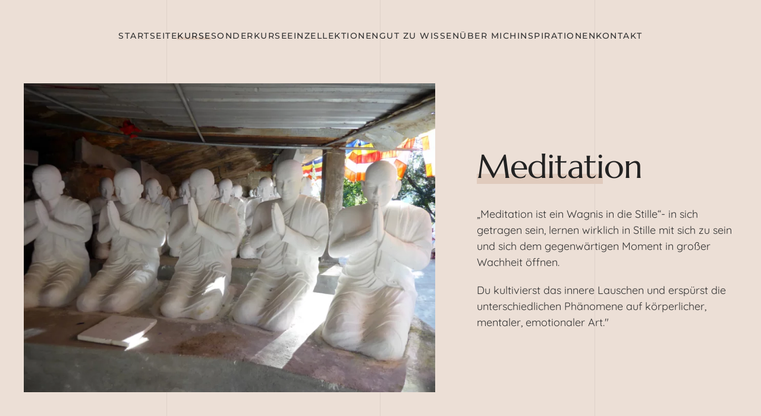

--- FILE ---
content_type: text/html; charset=utf-8
request_url: https://yoga-piauhlig.de/kurse/meditation
body_size: 7234
content:
<!DOCTYPE html>
<html lang="de-de" dir="ltr">
    <head>
        <meta name="viewport" content="width=device-width, initial-scale=1">
        <link rel="icon" href="/images/favicon.png" sizes="any">
                <link rel="apple-touch-icon" href="/images/apple-touch-icon.png">
        <meta charset="utf-8">
	<meta name="author" content="Pia Uhlig">
	<meta name="title" content="Pia Uhlig - Meditationskurse">
	<meta name="metatitle" content="Pia Uhlig - Meditationskurse">
	<meta name="twitter:title" content="Pia Uhlig - Meditationskurse">
	<meta name="twitter:description" content="Meditation ist ein Wagnis in die Stille">
	<meta property="og:title" content="Pia Uhlig - Meditationskurse">
	<meta property="og:description" content="Meditation ist ein Wagnis in die Stille">
	<meta property="og:url" content="https://yoga-piauhlig.de/kurse/meditation">
	<meta property="og:type" content="article">
	<meta name="description" content="Meditation ist ein Wagnis in die Stille">
	<meta name="generator" content="Webdesign by scherer2web">
	<title>Pia Uhlig - Meditationskurse</title>
<link href="/media/vendor/joomla-custom-elements/css/joomla-alert.min.css?0.2.0" rel="stylesheet" />
	<link href="/media/system/css/joomla-fontawesome.min.css?4.5.33" rel="preload" as="style" onload="this.onload=null;this.rel='stylesheet'" />
	<link href="/templates/yootheme/css/theme.9.css?1768427583" rel="stylesheet" />
	<link href="/templates/yootheme/css/theme.update.css?4.5.33" rel="stylesheet" />
	<style>.cloaked_email span:before { content: attr(data-ep-a); } .cloaked_email span:after { content: attr(data-ep-b); } img.cloaked_email { display: inline-block !important; vertical-align: middle; border: 0; }</style>
	<style>.twoclickgooglemaps img.twoclickgooglemaps-image-6439835f{width: 650px; height: 500px;}
.twoclickgooglemaps .twoclickgooglemaps-privacyhint{width: 610px;}
.twoclickgooglemaps{text-align: center; margin: 20px auto;position: relative;display: inline-block;width: 100%;}.twoclickgooglemaps img{opacity: 0.5;display: inline-block;}.twoclickgooglemaps .twoclickgooglemaps-playbtn{position: absolute;top: 50%;left: 50%;transform: translate(-50%, -50%);#-ms-transform: translate(-50%, -50%);background-color: #FF0000;color: #FFFFFF;font-size: 16px;font-weight:bold;padding: 12px 24px;border: none;cursor: pointer;border-radius: 5px;}.twoclickgooglemaps .twoclickgooglemaps-playbtn:hover{background-color: #282828;}.twoclickgooglemaps-privacyhint{position: absolute;top: 80%;left: 50%;transform: translate(-50%, -50%);max-width: 90%;background-color: #f2f1f1e3;color: #0f0f0f;padding: 12px}@media (max-width: 800px) {.twoclickgooglemaps-privacyhint{font-size: 80%;}}@media (max-width: 400px) {.twoclickgooglemaps-privacyhint{font-size: 70%;}}@media (max-width: 280px) {.twoclickgooglemaps-privacyhint{font-size: 60%;}}@media (max-width: 280px) {.twoclickgooglemaps-privacyhint{font-size: 50%;}}.twoclickgooglemaps-linkvideo{position: absolute;left: 50%;top: 105%;transform: translate(-50%, -50%);font-size: 90%;}.twoclickgooglemaps iframe{width: 100%;}</style>
<script src="/media/vendor/jquery/js/jquery.min.js?3.7.1"></script>
	<script src="/media/legacy/js/jquery-noconflict.min.js?647005fc12b79b3ca2bb30c059899d5994e3e34d"></script>
	<script type="application/json" class="joomla-script-options new">{"joomla.jtext":{"ERROR":"Fehler","MESSAGE":"Nachricht","NOTICE":"Hinweis","WARNING":"Warnung","JCLOSE":"Schlie\u00dfen","JOK":"OK","JOPEN":"\u00d6ffnen"},"system.paths":{"root":"","rootFull":"https:\/\/yoga-piauhlig.de\/","base":"","baseFull":"https:\/\/yoga-piauhlig.de\/"},"csrf.token":"a4aff5c5ed341fff7b763496fbb8345a"}</script>
	<script src="/media/system/js/core.min.js?37ffe4186289eba9c5df81bea44080aff77b9684"></script>
	<script src="/media/system/js/messages-es5.min.js?c29829fd2432533d05b15b771f86c6637708bd9d" nomodule defer></script>
	<script src="/media/system/js/messages.min.js?7f7aa28ac8e8d42145850e8b45b3bc82ff9a6411" type="module"></script>
	<script src="/templates/yootheme/packages/theme-cookie/app/cookie.min.js?4.5.33" defer></script>
	<script src="/templates/yootheme/vendor/assets/uikit/dist/js/uikit.min.js?4.5.33"></script>
	<script src="/templates/yootheme/vendor/assets/uikit/dist/js/uikit-icons-florence.min.js?4.5.33"></script>
	<script src="/templates/yootheme/js/theme.js?4.5.33"></script>
	<script>window.RegularLabs=window.RegularLabs||{};window.RegularLabs.EmailProtector=window.RegularLabs.EmailProtector||{unCloak:function(e,g){document.querySelectorAll("."+e).forEach(function(a){var f="",c="";a.className=a.className.replace(" "+e,"");a.querySelectorAll("span").forEach(function(d){for(name in d.dataset)0===name.indexOf("epA")&&(f+=d.dataset[name]),0===name.indexOf("epB")&&(c=d.dataset[name]+c)});if(c){var b=a.nextElementSibling;b&&"script"===b.tagName.toLowerCase()&&b.parentNode.removeChild(b);b=f+c;g?(a.parentNode.href="mailto:"+b,a.parentNode.removeChild(a)):a.innerHTML=b}})}};</script>
	<script>window.yootheme ||= {}; var $theme = yootheme.theme = {"cookie":{"mode":"notification","template":"<div class=\"tm-cookie-banner uk-section uk-section-xsmall uk-section-muted uk-position-bottom uk-position-fixed\">\n        <div class=\"uk-container uk-container-expand uk-text-center\">\n\n            <p><span>Diese Website verwendet ausschlie\u00dflich technisch notwendige Cookies und verzichtet auf Marketing- oder Statistik-<\/span><span>Tools<\/span><span>.<\/span><\/p>\n                            <button type=\"button\" class=\"js-accept uk-close uk-position-center-right uk-position-medium\" data-uk-close data-uk-toggle=\"target: !.uk-section; animation: true\"><\/button>\n            \n            \n        <\/div>\n    <\/div>","position":"bottom"},"i18n":{"close":{"label":"Schlie\u00dfen"},"totop":{"label":"Zur\u00fcck nach oben"},"marker":{"label":"\u00d6ffnen"},"navbarToggleIcon":{"label":"Men\u00fc \u00f6ffnen"},"paginationPrevious":{"label":"Vorherige Seite"},"paginationNext":{"label":"N\u00e4chste Seite"},"searchIcon":{"toggle":"Suche \u00f6ffnen","submit":"Suche ausf\u00fchren"},"slider":{"next":"N\u00e4chste Folie","previous":"Vorherige Folie","slideX":"Folie %s","slideLabel":"%s von %s"},"slideshow":{"next":"N\u00e4chste Folie","previous":"Vorherige Folie","slideX":"Folie %s","slideLabel":"%s von %s"},"lightboxPanel":{"next":"N\u00e4chste Folie","previous":"Vorherige Folie","slideLabel":"%s von %s","close":"Schlie\u00dfen"}}};</script>
	<script>jQuery(document).ready(function($){
$("#twoclickgooglemaps_6439835f").click(function(){$("#twoclickgooglemaps_wrapper_6439835f").replaceWith("<iframe width=\"650\" height=\"500\" src=\"https://www.google.com/maps/embed?pb=!1m18!1m12!1m3!1d2609.9368781506364!2d9.0472924770839!3d49.144822871372504!2m3!1f0!2f0!3f0!3m2!1i1024!2i768!4f13.1!3m3!1m2!1s0x479787b229370d01%3A0x12f5ff709c67cfa2!2sFalltorstra%C3%9Fe%202%2C%2074193%20Schwaigern!5e0!3m2!1sde!2sde!4v1721879736903!5m2!1sde!2sde\" width=\"600\" height=\"450\" style=\"border:0;\" allowfullscreen=\"\" loading=\"lazy\" referrerpolicy=\"no-referrer-when-downgrade\" style=\"border:0;\" allowfullscreen=\"\" loading=\"lazy\" referrerpolicy=\"no-referrer-when-downgrade\"></iframe>");});
});</script>

    </head>
    <body class="">

        <div class="uk-hidden-visually uk-notification uk-notification-top-left uk-width-auto">
            <div class="uk-notification-message">
                <a href="#tm-main" class="uk-link-reset">Zum Hauptinhalt springen</a>
            </div>
        </div>

        
        
        <div class="tm-page">

                        


<header class="tm-header-mobile uk-hidden@l tm-header-overlay" uk-header uk-inverse="target: .uk-navbar-container; sel-active: .uk-navbar-transparent">


    
        <div class="uk-navbar-container uk-navbar-transparent">

            <div class="uk-container uk-container-expand">
                <nav class="uk-navbar" uk-navbar="{&quot;align&quot;:&quot;center&quot;,&quot;container&quot;:&quot;.tm-header-mobile&quot;,&quot;boundary&quot;:&quot;.tm-header-mobile .uk-navbar-container&quot;}">

                    
                                        <div class="uk-navbar-center">

                                                    <a href="https://yoga-piauhlig.de/" aria-label="Zurück zur Startseite" class="uk-logo uk-navbar-item">
    <picture>
<source type="image/webp" srcset="/templates/yootheme/cache/7f/schriftlogo-piauhlig-7fb4951b.webp 210w, /templates/yootheme/cache/12/schriftlogo-piauhlig-1223d3e2.webp 420w" sizes="(min-width: 210px) 210px">
<img alt loading="eager" src="/templates/yootheme/cache/b3/schriftlogo-piauhlig-b3279afd.png" width="210" height="66">
</picture></a>
                        
                        
                    </div>
                    
                                        <div class="uk-navbar-right">

                        
                                                    <a uk-toggle href="#tm-dialog-mobile" class="uk-navbar-toggle">

        
        <div uk-navbar-toggle-icon></div>

        
    </a>
                        
                    </div>
                    
                </nav>
            </div>

        </div>

    



        <div id="tm-dialog-mobile" uk-offcanvas="container: true; overlay: true" mode="push" flip>
        <div class="uk-offcanvas-bar uk-flex uk-flex-column">

                        <button class="uk-offcanvas-close uk-close-large" type="button" uk-close uk-toggle="cls: uk-close-large; mode: media; media: @s"></button>
            
                        <div class="uk-margin-auto-vertical uk-text-center">
                
<div class="uk-panel" id="module-menu-dialog-mobile">

    
    
<ul class="uk-nav uk-nav-primary uk-nav- uk-nav-center">
    
	<li class="item-101"><a href="/">Startseite</a></li>
	<li class="item-112 uk-active uk-parent"><a href="/kurse">Kurse</a>
	<ul class="uk-nav-sub">

		<li class="item-118"><a href="/kurse/yoga">Yoga</a></li>
		<li class="item-119 uk-active"><a href="/kurse/meditation">Meditation</a></li>
		<li class="item-126"><a href="/kurse/atem">Atem</a></li>
		<li class="item-127"><a href="/kurse/koerperbalance">Körperbalance</a></li></ul></li>
	<li class="item-108"><a href="/sonderkurse">Sonderkurse</a></li>
	<li class="item-135"><a href="/individuell">Einzellektionen</a></li>
	<li class="item-136"><a href="/kursinformationen">Gut zu Wissen</a></li>
	<li class="item-110"><a href="/portrait">Über mich</a></li>
	<li class="item-117"><a href="/inspirationen">Inspirationen</a></li>
	<li class="item-113"><a href="/kontakt">Kontakt</a></li></ul>

</div>

            </div>
            
            
        </div>
    </div>
    
    
    

</header>




<header class="tm-header uk-visible@l tm-header-overlay" uk-header uk-inverse="target: .uk-navbar-container, .tm-headerbar; sel-active: .uk-navbar-transparent, .tm-headerbar">





    
    
                <div uk-sticky media="@l" cls-active="uk-navbar-sticky" sel-target=".uk-navbar-container" cls-inactive="uk-navbar-transparent" animation="uk-animation-slide-top" tm-section-start>
        
            <div class="uk-navbar-container">

                <div class="uk-container uk-container-large">
                    <nav class="uk-navbar" uk-navbar="{&quot;align&quot;:&quot;center&quot;,&quot;container&quot;:&quot;.tm-header &gt; [uk-sticky]&quot;,&quot;boundary&quot;:&quot;.tm-header .uk-navbar-container&quot;}">

                        <div class="uk-navbar-center">
                            
<ul class="uk-navbar-nav">
    
	<li class="item-101"><a href="/">Startseite</a></li>
	<li class="item-112 uk-active uk-parent"><a href="/kurse">Kurse</a>
	<div class="uk-drop uk-navbar-dropdown"><div><ul class="uk-nav uk-navbar-dropdown-nav">

		<li class="item-118"><a href="/kurse/yoga">Yoga</a></li>
		<li class="item-119 uk-active"><a href="/kurse/meditation">Meditation</a></li>
		<li class="item-126"><a href="/kurse/atem">Atem</a></li>
		<li class="item-127"><a href="/kurse/koerperbalance">Körperbalance</a></li></ul></div></div></li>
	<li class="item-108"><a href="/sonderkurse">Sonderkurse</a></li>
	<li class="item-135"><a href="/individuell">Einzellektionen</a></li>
	<li class="item-136"><a href="/kursinformationen">Gut zu Wissen</a></li>
	<li class="item-110"><a href="/portrait">Über mich</a></li>
	<li class="item-117"><a href="/inspirationen">Inspirationen</a></li>
	<li class="item-113"><a href="/kontakt">Kontakt</a></li></ul>

                        </div>

                    </nav>
                </div>

            </div>

                </div>
        
    





</header>

            
            

            <main id="tm-main" >

                
                <div id="system-message-container" aria-live="polite"></div>

                <!-- Builder #page -->
<div class="uk-section-primary uk-inverse-dark uk-section uk-section-large" tm-header-transparent-noplaceholder>
    
        
        
        
            
                                <div class="uk-container uk-container-xlarge">                
                    <div class="uk-grid tm-grid-expand uk-grid-large uk-grid-margin-large" uk-grid>
<div class="uk-grid-item-match uk-flex-middle uk-width-3-5@m">
    
        
            
            
                        <div class="uk-panel uk-width-1-1">            
                
                    
<div class="uk-margin uk-width-2xlarge uk-margin-auto-right@m uk-margin-remove-left@m uk-margin-auto uk-text-left@m uk-text-center">
        <picture>
<source type="image/webp" srcset="/component/ajax/?p=image&amp;src=%7B%22file%22%3A%22images%2Fkurse%2Fmeditation-moenche.jpg%22%2C%22type%22%3A%22webp%2C85%22%2C%22thumbnail%22%3A%22768%2C576%2C%22%7D&amp;hash=9e8dbe7f 768w, /templates/yootheme/cache/6e/meditation-moenche-6e52cbf3.webp 800w, /templates/yootheme/cache/11/meditation-moenche-113a23cc.webp 1024w, /templates/yootheme/cache/c4/meditation-moenche-c4a222df.webp 1366w, /templates/yootheme/cache/ab/meditation-moenche-ab185336.webp 1400w" sizes="(min-width: 800px) 800px">
<img src="/templates/yootheme/cache/28/meditation-moenche-2843973c.jpeg" width="800" height="600" class="el-image" alt loading="lazy">
</picture>    
    
</div>
                
                        </div>            
        
    
</div>
<div class="uk-grid-item-match uk-flex-middle uk-width-2-5@m">
    
        
            
            
                        <div class="uk-panel uk-width-1-1">            
                
                    
<h1 class="uk-heading-small uk-heading-line uk-margin uk-width-large@m uk-margin-auto uk-text-left@m uk-text-center">        <span>Meditation</span>
    </h1><div class="uk-panel uk-text-large uk-margin uk-margin-remove-bottom uk-width-large@m uk-margin-auto uk-text-left"><p>„Meditation ist ein Wagnis in die Stille“- in sich getragen sein, lernen wirklich in Stille mit sich zu sein und sich dem gegenwärtigen Moment in großer Wachheit öffnen.</p>
<p>Du kultivierst das innere Lauschen und erspürst die unterschiedlichen Phänomene auf körperlicher, mentaler, emotionaler Art."</p></div>
                
                        </div>            
        
    
</div></div>
                                </div>                
            
        
    
</div>
<div class="uk-section-default uk-section">
    
        
        
        
            
                                <div class="uk-container">                
                    <div class="uk-grid-margin uk-margin-remove-top uk-container uk-container-large"><div class="uk-grid tm-grid-expand" uk-grid>
<div class="uk-grid-item-match uk-width-1-2@m">
        <div class="uk-tile-muted uk-tile">    
        
            
            
            
                
                    
<h1 class="uk-h4 uk-heading-line uk-width-2xlarge uk-text-left@s uk-text-center">        <span><p>Was entsteht wenn du dich immer wieder der Praxis der Meditation hingibst?</p></span>
    </h1><div class="uk-panel uk-text-large uk-margin"><p>Du kannst das Geschehen lassen lernen, der Atem geschieht..., du lernst das einfach Sein mit dir, all die Gezwungenheit des Alltags tritt mehr und mehr in den Hintergrund und es eröffnet sich eine tiefere Ebene in dir.</p>
<p>In längerer Praxis entstehen Pausen ganz von selbst, Pausen zwischen den Gedanken. In diesen Pausen entstehet etwas Neues. Du unterliegst nicht mehr so stark deinen Reiz- Reaktionsmustern,-allmählich erlösen sich manche dieser Reaktionsmuster und ein anderes, neues Bewusst Sein tritt in den Vordergrund welches dich ruhiger und friedlicher, klarer und gelöster sein lässt.</p>
<p>Meditation ist ein Weg der Veränderung. Konflikte, Probleme, Lebensthemen kann man nicht wegmeditieren...Leider, ...du hast die Chance dich ihnen zu öffnen, klarer zu werden, innerlich gesammelter zu werden und aus einer erweiterten Sichtweise wahrzunehmen und zu handeln. Das Leben öffnet sich neu.</p>
<p>In der Meditation werden ethische Verhaltensweisen kultiviert. Freude, Mitgefühl, Gleichmut und Zugewandtheit zu dir und zur Welt. Mit welchen Augen schaust du dein Leben an? Lerne nach innen, zu dir zu lauschen in Stille und heilsamer Geisteshaltung, frei jeglichem Wollens und Wissens...und erlebe den Bewusstseins tanz ganz im Moment – in Freude, in Klarheit in Stille und dann gehe in dein Leben - erweitert, erfrischt in tiefer Erkenntnis und dann lebe erweitert, in Freude in tiefer Erkenntnis nach Außen.</p></div>
                
            
        
        </div>    
</div>
<div class="uk-grid-item-match uk-width-1-2@m">
        <div class="uk-tile-default uk-tile">    
        
            
            
            
                
                    
<h1 class="uk-h4 uk-heading-line uk-text-left@s uk-text-center">        <span><p><span>Kursablauf / Kursinhalt</span></p></span>
    </h1><div class="uk-panel uk-text-large uk-margin"><p><br />Geführte Meditation (20 Minuten). Danach achtsame Körperpraxis in Stille und meditativ um das Sitzen auszugleichen und den Körper, die Energie, den Kreislauf auszugleichen.</p>
<p>Dann nochmals 20 Min. Stille Meditation. Der Kurs wird durch theoretische Hinweise zur Praxis und philosophischen Impulsen, Zitaten und Konzentrationsübungen, Atemübungen ergänzt und abgerundet.</p></div>
<h1 class="uk-h4 uk-heading-line uk-text-left@s uk-text-center">        <span><p><span>Kursangebot</span></p></span>
    </h1>
<ul class="uk-list uk-list-striped uk-list-large uk-margin uk-text-left@s uk-text-center">        <li class="el-item">

    <div class="uk-child-width-expand@m" uk-grid>        <div class="uk-width-medium@m uk-text-break">
            
            
<h3 class="el-title uk-margin-remove uk-h5 uk-text-secondary">13.01. - 31.03.2026</h3>
                        <div class="el-meta">Dienstag</div>            
        </div>        <div>

            
            <div class="el-content uk-panel"><p>19:30 - 20:45 Uhr</p></div>
            
        </div>
    </div>
</li>
    </ul><div class="uk-panel uk-text-large uk-margin"><p>Dieser Kurs findet im Kursraum des Waldorfkindergartens in Schwaigern statt.</p>
<p>Der 12-wöchige Kurs wird als Gesamteinheit gebucht und kostet 150€ (12 x 12,50€).</div>
                
            
        
        </div>    
</div></div></div>
                                </div>                
            
        
    
</div>
<div id="requirements" class="uk-section-muted uk-section uk-section-large" uk-scrollspy="target: [uk-scrollspy-class]; cls: uk-animation-slide-bottom-small; delay: false;">
    
        
        
        
            
                                <div class="uk-container">                
                    <div class="uk-grid tm-grid-expand uk-grid-column-large uk-grid-margin" uk-grid>
<div class="uk-grid-item-match uk-flex-middle uk-width-1-2@m">
    
        
            
            
                        <div class="uk-panel uk-width-1-1">            
                
                    
<h2 class="uk-h2 uk-heading-line uk-text-left@m uk-text-center" uk-scrollspy-class>        <span>Kursraum</span>
    </h2><div class="uk-panel uk-text-large uk-text-secondary uk-margin-medium uk-margin-remove-top uk-text-left@m uk-text-center" uk-scrollspy-class><p><strong>Kursraum im Waldorfkindergarten</strong><br /><strong>Falltorstraße 2, 74193 Schwaigern</strong></p></div><div class="uk-panel uk-text-large uk-margin" uk-scrollspy-class><p>Mögen alle Kurse dazu beitragen den Yogapfad in tiefer Erkenntnis zu eurem Sein zu ermöglichen um in euch das Leben in Freude und wacher Frische zu spüren.</p>
<p>Ich bitte darum - nehmt euch Zeit und lest sorgfältig die Kursinformationen durch, sie geben nochmals wertvolle Hinweise.</p></div>
<div class="uk-margin-medium uk-text-left@m uk-text-center" uk-scrollspy-class>
    
    
        
        
<a class="el-content uk-button uk-button-primary uk-flex-inline uk-flex-center uk-flex-middle" href="/kursinformationen">
    
        Kursinformationen    
        <span class="uk-margin-small-left" uk-icon="arrow-right"></span>    
</a>


        
    
    
</div>

                
                        </div>            
        
    
</div>
<div class="uk-grid-item-match uk-flex-middle uk-width-1-2@m">
    
        
            
            
                        <div class="uk-panel uk-width-1-1">            
                
                    <div uk-scrollspy-class><span class="twoclickgooglemaps"><span id="twoclickgooglemaps_wrapper_6439835f"><img src="https://yoga-piauhlig.de/plugins/content/2clickgooglemaps/src/Assets/Images/google-maps-default.jpg" class="twoclickgooglemaps-image-6439835f" alt="Google Maps - Map ID 6439835f"/><button id="twoclickgooglemaps_6439835f" class="twoclickgooglemaps-playbtn">KARTE ANZEIGEN</button><span class="twoclickgooglemaps-privacyhint">Durch einen Klick auf "Karte anzeigen" wird die Karte vom Anbieter Google geladen. Es werden dadurch womöglich personenbezogene Daten an Google gesendet und Cookies durch den Anbieter gesetzt. Es ist möglich, dass der Anbieter Ihren Zugriff speichert und Ihr Verhalten analysieren kann. Die Datenschutzerklärung von Google finden Sie unter <a href="https://policies.google.com/privacy?hl=de" title="Google-Datenschutzerklärung" target="_blank" rel="noopener noreferrer nofollow">Google-Datenschutzerklärung</a></span></span></span></div>
                
                        </div>            
        
    
</div></div>
                                </div>                
            
        
    
</div>

                
            </main>

            <div id="module-100" class="builder"><!-- Builder #module-100 -->
<div class="uk-section-default uk-section" uk-scrollspy="target: [uk-scrollspy-class]; cls: uk-animation-fade; delay: false;">
    
        
        
        
            
                                <div class="uk-container uk-container-large">                
                    <div class="uk-grid tm-grid-expand uk-grid-margin" uk-grid>
<div class="uk-grid-item-match uk-flex-middle uk-width-expand@m">
    
        
            
            
                        <div class="uk-panel uk-width-1-1">            
                
                    <div class="uk-panel uk-margin uk-text-left@m uk-text-center" uk-scrollspy-class><p><strong>Pia Uhlig</strong><br />Beethovenstr. 15<br />74252 Massenbachhausen</p></div>
                
                        </div>            
        
    
</div>
<div class="uk-grid-item-match uk-flex-middle uk-width-large@m">
    
        
            
            
                        <div class="uk-panel uk-width-1-1">            
                
                    <div class="uk-panel uk-margin uk-width-xlarge uk-margin-auto uk-text-left@m uk-text-center" uk-scrollspy-class><p>Kontoverbindung:<br />Pia Uhlig VBU<br />IBAN: DE05 620 632 630 172 555 000</p></div>
                
                        </div>            
        
    
</div>
<div class="uk-grid-item-match uk-flex-middle uk-width-expand@m">
    
        
            
            
                        <div class="uk-panel uk-width-1-1">            
                
                    
<div class="uk-text-right@m uk-text-center" uk-scrollspy-class="uk-animation-slide-bottom-small">
    <ul class="uk-margin-remove-bottom uk-subnav  uk-subnav-divider uk-flex-right@m uk-flex-center" uk-margin>        <li class="el-item ">
    <a class="el-link" href="/impressum">Impressum</a></li>
        <li class="el-item ">
    <a class="el-link" href="/datenschutzerklaerung">Datenschutzerklärung</a></li>
        </ul>
</div><div class="uk-panel uk-text-small uk-text-muted uk-margin-small uk-text-right@m uk-text-center" uk-scrollspy-class>©
<script>// <![CDATA[
document.currentScript.insertAdjacentHTML('afterend', '<time datetime="' + new Date().toJSON() + '">' + new Intl.DateTimeFormat(document.documentElement.lang, {year: 'numeric'}).format() + '</time>');
// ]]></script>
Pia Uhlig. All rights reserved. Designed by <a class="uk-link-text" href="https://www.scherer2web.de/">scherer2web</a>.</div>
                
                        </div>            
        
    
</div></div>
                                </div>                
            
        
    
</div></div>

            
        </div>

        
        

    </body>
</html>
